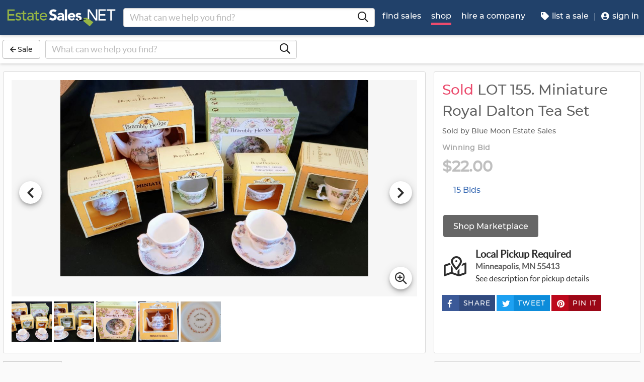

--- FILE ---
content_type: text/plain; charset=utf-8
request_url: https://www.estatesales.net/rb_bf06851ujh?type=js3&sn=v_4_srv_3_sn_6CC27C9B9E9DAB342CAF058D430D1BF7_perc_100000_ol_0_mul_1_app-3Aea7c4b59f27d43eb_1_rcs-3Acss_0&svrid=3&flavor=post&vi=CUAETTPVTOEQAHUUROTAICEIKPUIISKO-0&modifiedSince=1769412878168&bp=3&app=ea7c4b59f27d43eb&crc=1636522660&en=3grkbf7w&end=1
body_size: 114
content:
OK(OA)|name=ruxitagentjs|featureHash=ICA7NVfqrux|version=|buildNumber=10329260115094557|lastModification=1769412878168